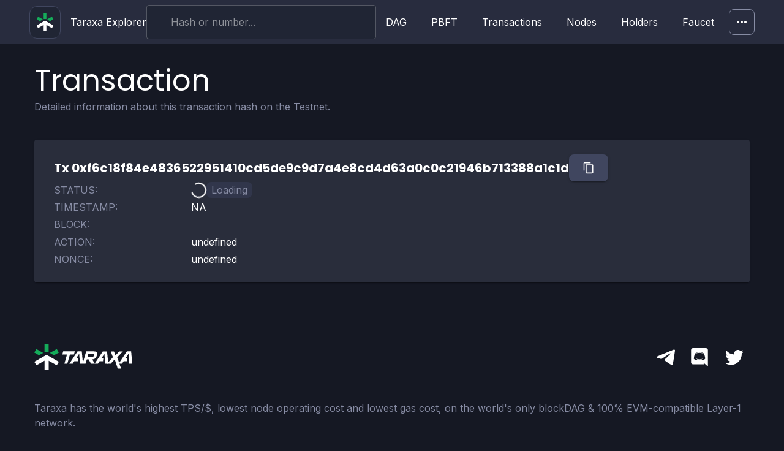

--- FILE ---
content_type: text/css
request_url: https://testnet.explorer.taraxa.io/static/css/main.df6caeab.chunk.css
body_size: 357
content:
#loadingWidget.desktop-loadingWidget{margin-top:1rem;margin-right:5.5rem;position:fixed;right:0}#loadingWidget.desktop-loadingWidget #loadingWidgetProgress{position:absolute;top:14px;left:30px}#loadingWidget.mobile-loadingWidget{position:fixed;bottom:50px;left:50%;margin-left:-115px;z-index:9000}#loadingWidget.mobile-loadingWidget #loadingWidgetProgress{position:absolute;top:14px;left:30px}
/*# sourceMappingURL=main.df6caeab.chunk.css.map */